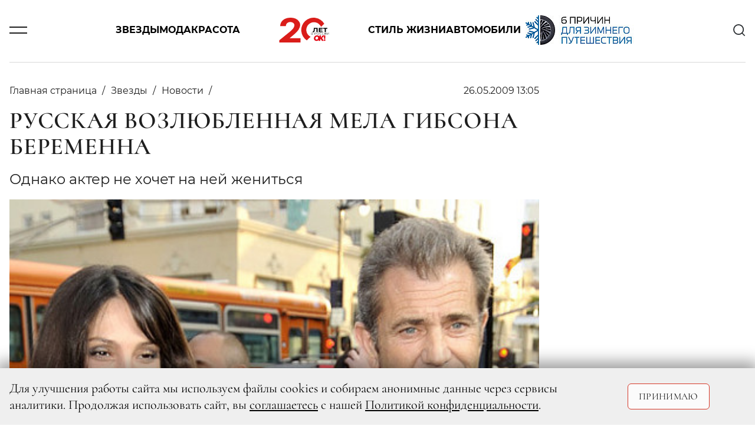

--- FILE ---
content_type: text/html; charset=UTF-8
request_url: https://www.ok-magazine.ru/stars/news_0/6493-russkaya-vozlyublennaya-mela-gibsona-beremenna
body_size: 12181
content:

    <!DOCTYPE html>
    <html lang="ru-RU">
    <head>
        <meta charset="UTF-8"/>
        <meta name="viewport" content="width=device-width,minimum-scale=1.0,maximum-scale=1.0,initial-scale=1.0"/>
        <meta name="csrf-param" content="_csrf-frontend">
<meta name="csrf-token" content="akDhuZAy6t8_5_Nxq-CSfG4Rs8MUKy6O2qbghqPyl0ApDa_Y92S7q2_esQvhhNEbGkDpnGdgQcCyxYnemsCkMw==">
        <!--[if lt IE 9]>
        <script>
        document.createElement('header');
        document.createElement('footer');
        </script>
        <![endif]-->
        

        <meta http-equiv="Content-Type" content="text/html; charset=utf-8"/>
        <meta http-equiv="x-dns-prefetch-control" content="on"/>

        <link rel="apple-touch-icon" sizes="120x120" href="/img/system/apple-touch-icon.png">
        <link rel="icon" type="image/png" sizes="32x32" href="/img/system/favicon-32x32.png">
        <link rel="icon" type="image/png" sizes="16x16" href="/img/system/favicon-16x16.png">
        <link rel="manifest" href="/site.webmanifest">
        <link rel="mask-icon" href="/img/system/safari-pinned-tab.svg" color="#5bbad5">
        <link rel="shortcut icon" href="/img/system/favicon.ico">
        <meta name="msapplication-TileColor" content="#da532c">
        <meta name="msapplication-config" content="/img/system/browserconfig.xml">
        <meta name="theme-color" content="#ffffff">

        <meta property="fb:pages" content="107583709307238"/>
        <title>Русская возлюбленная Мела Гибсона беременна | OK-magazine.ru</title>
        <meta name="description" content="Однако актер не хочет на ней жениться ">
<meta name="keywords" content="Журнал,OK!">
<meta property="og:title" content="Русская возлюбленная Мела Гибсона беременна">
<meta property="og:description" content="Однако актер не хочет на ней жениться ">
<meta property="og:image" content="https://www.ok-magazine.ru/images/cache/2009/5/26/resize_475_575_true_crop_475_575_0_0_q90_335051_f1b507bebb6090aeed2f36e5f.jpeg">
<meta property="article:author" content="https://www.facebook.com/">
<meta name="article:publisher" content="ok-magazine.ru">
<meta name="apple-itunes-app" content="ok-magazine.ru">
<meta name="dcterms.dateCopyrighted" content="Tue, 26 May 2009 13:37:45 +0400">
<meta property="og:site_name" content="Журнал OK!">
<meta property="fb:app_id" content="107583709307238">
<meta property="title" content="Русская возлюбленная Мела Гибсона беременна">
<meta property="og:type" content="article">
<meta property="og:url" content="https://www.ok-magazine.ru/stars/news_0/6493-russkaya-vozlyublennaya-mela-gibsona-beremenna">
<link href="https://www.ok-magazine.ru/stars/news_0/6493-russkaya-vozlyublennaya-mela-gibsona-beremenna" rel="canonical">
<link href="/css/styles.min.css?t=1769696534" rel="stylesheet">        <meta name='wmail-verification' content='7a8f61fdf63df500c777df965316d8fb'/>
        <meta name="p:domain_verify" content="7cce8218c9a65b7febf4b58465c95915"/>
<!--        <meta name="yandex-verification" content="daa11980708e9c5d" />-->
<!--        <meta name="yandex-verification" content="377b44e15f74d400" />-->
        <meta name="yandex-verification" content="1526aa23f919e402" />

        <!-- Yandex.Metrika counter -->
        <script type="text/javascript">
            (function(m,e,t,r,i,k,a){
                m[i]=m[i]||function(){(m[i].a=m[i].a||[]).push(arguments)};
                m[i].l=1*new Date();
                for (var j = 0; j < document.scripts.length; j++) {if (document.scripts[j].src === r) { return; }}
                k=e.createElement(t),a=e.getElementsByTagName(t)[0],k.async=1,k.src=r,a.parentNode.insertBefore(k,a)
            })(window, document,'script','https://mc.yandex.ru/metrika/tag.js', 'ym');

            ym(630419, 'init', {clickmap:true, accurateTrackBounce:true, trackLinks:true});
        </script>
        <noscript><div><img src="https://mc.yandex.ru/watch/630419" style="position:absolute; left:-9999px;" alt="" /></div></noscript>
        <!-- /Yandex.Metrika counter -->



        <link href="https://verstka.org/critical.css" rel="stylesheet">
	<!--<style>
		@media screen and (max-width: 1485px){
			header .header-menu-search-open {
				display:none;
			}
		}
	</style>-->

        <!-- Header Tag Code -->
        <script data-cfasync='false' type='text/javascript'>/*<![CDATA[*/
        (function(a, c, s, u) {
            'Insticator' in a || (a.Insticator = {
                ad: {
                    loadAd: function(b) {
                        Insticator.ad.q.push(b);
                    }, q: [],
                }, helper: {}, embed: {}, version: '4.0', q: [], load: function(t, o) {
                    Insticator.q.push({t: t, o: o});
                },
            });
            var b = c.createElement(s);
            b.src = u;
            b.async = !0;
            var d = c.getElementsByTagName(s)[0];
            d.parentNode.insertBefore(b, d);
        })(window, document, 'script',
            '//d3lcz8vpax4lo2.cloudfront.net/ads-code/b7cd678e-5de6-42ae-8c55-2cc4fc3eef49.js');/*]]>*/</script>
        <!-- End Header Tag Code -->
        <link href="https://www.ok-magazine.ru/node-amp/6493" rel="amphtml" /><!-- Marquiz script start -->
<script>
(function(w, d, s, o){
  var j = d.createElement(s); j.async = true; j.src = '//script.marquiz.ru/v2.js';j.onload = function() {
    if (document.readyState !== 'loading') Marquiz.init(o);
    else document.addEventListener("DOMContentLoaded", function() {
      Marquiz.init(o);
    });
  };
  d.head.insertBefore(j, d.head.firstElementChild);
})(window, document, 'script', {
    host: '//quiz.marquiz.ru',
    region: 'ru',
    id: '67d2c2c4fdca4100197bb8e4',
    autoOpen: false,
    autoOpenFreq: 'once',
    openOnExit: false,
    disableOnMobile: false
  }
);
</script>
<!-- Marquiz script end -->
    </head>
    <body class="node-type-article">
        <div class="layout">

        <script>window.yaContextCb = window.yaContextCb || []</script>
<script src="https://yandex.ru/ads/system/context.js" async></script>
<!-- Rating@Mail.ru counter -->
<script type="text/javascript">
var _tmr = window._tmr || (window._tmr = []);
_tmr.push({id: '3087289', type: 'pageView', start: (new Date()).getTime()});
(function(d, w, id) {
    if (d.getElementById(id)) return;
    var ts = d.createElement('script');
    ts.type = 'text/javascript';
    ts.async = true;
    ts.id = id;
    ts.src = 'https://top-fwz1.mail.ru/js/code.js';
    var f = function() {
        var s = d.getElementsByTagName('script')[0];
        s.parentNode.insertBefore(ts, s);
    };
    if (w.opera == '[object Opera]') {
        d.addEventListener('DOMContentLoaded', f, false);
    } else {
        f();
    }
})(document, window, 'topmailru-code');
</script>
<noscript>
    <div>
        <img src="https://top-fwz1.mail.ru/counter?id=3087289;js=na"
             style="border:0;position:absolute;left:-9999px;" alt="Top.Mail.Ru"/>
    </div>
</noscript>
<!-- //Rating@Mail.ru counter -->


<!--AdFox START-->
<!--yandex_adv-okmagazine-->
<!--Площадка: Ok-magazine / Mercury / 1x1-->
<!--Категория: <не задана>-->
<!--Баннер: <не задана>-->
<!--Тип баннера: 1x1-->
<div id="adfox_166747314947348138"></div>
<script>
    window.yaContextCb.push(()=>{
        Ya.adfoxCode.create({
            ownerId: 323627,
            containerId: 'adfox_166747314947348138',
            params: {
                p1: 'cwcml',
                p2: 'frfe',
                pfc: 'eqxpk',
                pfb: 'mumdf',
                puid6: ''
            }
        })
    })
</script>

        
            <!--AdFox START-->
<!--yandex_adv-okmagazine-->
<!--Площадка: Ok-magazine / * / *-->
<!--Тип баннера: Background-->
<!--Расположение: <верх страницы>-->
<div id="adfox_15681208066719943"></div>
<script>
    window.yaContextCb.push(()=>{
        Ya.adfoxCode.create({
            ownerId: 323627,
            containerId: 'adfox_15681208066719943',
            params: {
                pp: 'g',
                ps: 'dobx',
                p2: 'gntw'
            },
            onRender: function () {
                document.querySelector('body').classList.add('branding');
            },
        });
});
</script>
            <!--AdFox START-->
<!--yandex_adv-okmagazine-->
<!--Площадка: Ok-magazine / * / *-->
<!--Тип баннера: Fullscreen-->
<!--Расположение: <верх страницы>-->
<div id="adfox_156812086462031292"></div>
<script>
    window.yaContextCb.push(()=>{
        Ya.adfoxCode.create({
            ownerId: 323627,
            containerId: 'adfox_156812086462031292',
            params: {
                pp: 'g',
                ps: 'dobx',
                p2: 'gntx'
            }
        });
    });
</script>
            <div class="top-bn">
    <div>
                    <!--AdFox START-->
            <!--yandex_adv-okmagazine-->
            <!--Площадка: Ok-magazine / * / *-->
            <!--Тип баннера: Перетяжка 100%-->
            <!--Расположение: <верх страницы>-->
            <div id="adfox_156811914817375931"></div>
            <script>
                window.yaContextCb.push(()=>{
                    Ya.adfoxCode.create({
                        ownerId: 323627,
                        containerId: 'adfox_156811914817375931',
                        params: {
                            pp: 'g',
                            ps: 'dobx',
                            p2: 'y',
                        },
                    });
            });
            </script>
        
    </div>
</div>

            
                <!--AdFox START-->
    <!--yandex_adv-okmagazine-->
    <!--Площадка: Ok-magazine / * / *-->
    <!--Тип баннера: Bilboard-->
    <!--Расположение: верх страницы-->
    <div id="adfox_173676197296696822"></div>
    <script>
        window.yaContextCb.push(()=>{
            Ya.adfoxCode.create({
                ownerId: 323627,
                containerId: 'adfox_173676197296696822',
                params: {
                    pp: 'g',
                    ps: 'dobx',
                    p2: 'jizp',
                    puid6: ''
                }
            })
        })
    </script>
<header class="main-header">
    <div class="container">
        <div class="row justify-content-between align-items-center position-relative">
            <div class="col-2 col-lg-1">
                <div class="burger js-toggle" data-target="header"></div>
            </div>
            <div class="col-8 col-lg-10 justify-content-center">
                <div class="menu-content">
                    <div class="block-links">
    <a class="pointlink" href="/stars">Звезды</a>
    <a class="pointlink" href="/fashion">Мода</a>
    <a class="pointlink" href="/beauty">Красота</a>
            <div class="logo">
                            <a href="/">
                    <svg class="ui-icon icon--logo">
    <use xlink:href="/img/sprite/sprite.svg?v6#svg--logo"></use>
</svg>
                </a>
                    </div>
        <a class="pointlink" href="/style">Стиль жизни</a>
    <a class="pointlink" href="/auto">Автомобили</a>
    <div class="special-link">
    <a class="pointlink"
        href="https://www.ok-magazine.ru/special/exeed-exlantix-et-3/"
        >
                        <img src="https://www.ok-magazine.ru/images/cache/2025/12/17/fit_200_50_false_q90_3468281_ece08192e13302edcb564b48a.jpeg" alt="EXEED EXLANTIX" title="EXEED EXLANTIX" class="special-button">
            </a>
</div>
</div>
                </div>
            </div>
            <div class="col-2 col-lg-1 text-right">
                <div class="header-menu-search" id="header-search">
    <div class="search-content">
        <div class="search-headline">
            <h2 class="title">Поиск</h2>
            <div class="x-form-menu close-btn js-close-btn" data-target="#header-search">
                <svg class="ui-icon icon--icon-close">
    <use xlink:href="/img/sprite/sprite.svg?v6#svg--icon-close"></use>
</svg>
            </div>
        </div>
        <form action="/search/" accept-charset="UTF-8" method="get">
            <input type="text" maxlength="128" name="searchString" placeholder="Введите слово для поиска" value="" title="" class="">
            <button type="submit" name="" value="" class="">
                <svg class="ui-icon icon--icon-search">
    <use xlink:href="/img/sprite/sprite.svg?v6#svg--icon-search"></use>
</svg>
            </button>
            <div class="fake-submit"></div>
        </form>
    </div>
</div>
<div class="header-search js-toggle c-pointer" data-target="#header-search">
    <svg class="ui-icon icon--icon-search">
    <use xlink:href="/img/sprite/sprite.svg?v6#svg--icon-search"></use>
</svg>
</div>
            </div>
        </div>
        <div class="row">
            <div class="modal-menu">
    <div class="container h-100">
        <div class="row h-100">
            <div class="modal-menu-body custom-scroll js-custom-scroll">
<!--                <div class="modal-head">-->
<!--                    <div class="socNetworks-for-modal">-->
<!--                       --><!--  <a class="facebook" href="http://www.facebook.com/okrussia" target="_blank" title="facebook">facebook</a>--><!--                       --><!--  <a class="twitter" href="https://twitter.com/okmagazineru" target="_blank" title="twitter">twitter</a>--><!--                        <a class="vkontakte" href="http://vk.com/club21560979" target="_blank">vkontakte</a>-->
<!--        --><!--                <a class="instagram" href="http://instagram.com/okmagazine_ru" target="_blank" title="twitter">instagram</a>--><!--                        <a class="ok" href="https://ok.ru/okrussia" target="_blank" title="ok.ru">ok.ru</a>-->
<!--                    </div>-->
<!--                </div>-->
<!--                <a class="modal-menu-top-news" href="#">-->
<!--                    <span></span>-->
<!--                </a>-->
                <div class="modal-content">
                    <div class="href-content">
                        <ul>
                            <li class="section"><a href="/stars">Звезды</a></li>
                            <li><a href="/stars/news_0">Новости</a></li>
                            <li><a href="/stars/interview">Интервью</a></li>
                            <li><a href="/stars/chronicle">Хроника</a></li>
                            <li><a href="/stars/report">Репортаж</a></li>
                            <li><a href="/stars/ratings">Рейтинги</a></li>
                            <li><a href="/stars/stars-index">Индекс звезд</a></li>
                        </ul>
                        <ul>
                            <li class="section"><a href="/fashion">Мода</a></li>
                            <li><a href="/fashion/news_1">Новости</a></li>
                            <li><a href="/fashion/trends_0">Тенденции</a></li>
                            <li><a href="/fashion/obraz">Звездный стиль</a></li>
                                                    </ul>
                        <ul>
                            <li class="section"><a href="/beauty">Красота</a></li>
                            <li><a href="/beauty/news_3">Новости</a></li>
                            <li><a href="/beauty/trends_1">Тенденции</a></li>
                            <li><a href="/beauty/stars_1">Звездный образ</a></li>
                            <li><a href="/beauty/test-drive_1">Редакция тестирует</a></li>
                            <li><a href="/beauty/aesthetics">Эстетика</a></li>
                        </ul>
                        <ul>
                            <li class="section"><a href="/auto">Автомобили</a></li>
                            <li><a href="/auto/news">Новости</a></li>
                            <li><a href="/auto/test">Тест-драйв</a></li>
                            <li><a href="/auto/travel">Путешествия</a></li>
                        </ul>
                    </div>
                                        <div class="href-content">
                        <ul>
                            <li class="section"><a href="/style">Стиль жизни</a></li>
                            <li><a href="/style/afisha">Афиша</a></li>
                            <li><a href="/style/menu">Меню</a></li>
                            <li><a href="/style/travel">Путешествия</a></li>
                            <li><a href="/style/psychology">Психология</a></li>
                            <li><a href="/style/test-drive_2">Тест-драйв</a></li>
                            <li><a href="/style/trendy">Тренды</a></li>
                        </ul>
                        <ul>
                            <li class="section"><a href="/ok-choice">Выбор ОК!</a></li>
                            <li><a href="/ok-choice/kino">Кино</a></li>
                            <li><a href="/ok-choice/teatr">Театр</a></li>
                            <li><a href="/ok-choice/music">Музыка</a></li>
                            <li><a href="/ok-choice/books">Книги</a></li>
                            <li><a href="/ok-choice/restaurants">Рестораны</a></li>
                        </ul>
                        <ul class="special-projects-list">
                            <li class="section"><a href="/goroscope">Гороскоп</a></li>
                            <li class="section"><a href="/competitions">Конкурсы</a></li>
                            <li class="section"><a href="/sp">Спецпроекты</a></li>
                            <li class="section"><a href="/ok-awards-2018/">OK! Awards 2018</a></li>
                            <li class="section"><a href="/ok-awards-2019/">OK! Awards 2019</a></li>
                            <li class="section"><a href="/ok-awards-2020/">OK! Awards 2020</a></li>
                            <li class="section"><a href="/ok-awards-2021/">OK! Awards 2021</a></li>
                            <li class="section"><a href="/ok-awards-2022/">OK! Awards 2022</a></li>
                            <li class="section"><a href="/ok-awards-2023/">OK! Awards 2023</a></li>
                            <li class="section"><a href="/ok-awards-2024/">OK! Awards 2024</a></li>
                        </ul>
                        <ul class="columnists-list">
                            <li class="section"><a href="/kolumnisti">Колумнисты</a></li>
                            <li><a href="/kolumnisti/farkash">Алина Фаркаш</a></li>
                            <li><a href="/kolumnisti/wlamberti">Уиллиам Ламберти</a></li>
                            <li><a href="/kolumnisti/charisheva">Юлия Чарышева-Лоло</a></li>
                            <li><a href="/kolumnisti/olgakaraput">Ольга Карпуть</a></li>
                            <li><a href="/kolumnisti/shymakova">Мария Шумакова</a></li>
                            <li><a href="/kolumnisti/sadovskaya">Арина Садовская</a></li>
                            <li><a href="/kolumnisti/sedokova">Анна Седокова</a></li>
                            <li><a href="/kolumnisti/shurshakov">Дмитрий Шуршаков</a></li>
                        </ul>

                    </div>

                    <div class="href-content justify-content-between">
                        <ul class="about-journal">
                            <li><a href="/files4editor/MK_OK!magazine_2026_RUS.pdf" target="_blank">Скачать медиакит</a></li>
                            <li><a href="/marketing">Реклама на сайте</a></li>
                            <li><a href="/advert">Реклама в журнале</a></li>
                            <li><a href="/contacts" target="_blank">Редакция</a></li>

                        </ul>

                        <div class="magazine-to-apps">
                                                                                                                                                                    <div class="side">
                                        <img class="pic-journal-in-apps"
                                             src="https://www.ok-magazine.ru/images/cache/2026/1/29/fit_200_300_false_crop_1201_1802_49_0_q90_3510791_e9d3a87594b0ae285dab4867a.jpeg"
                                             width="105" height="158" alt="№ 05-06 (996-997) В ПРОДАЖЕ С 29 ЯНВАРЯ 2026 ГОДА" title="№ 05-06 (996-997) В ПРОДАЖЕ С 29 ЯНВАРЯ 2026 ГОДА">
                                    </div>
                                                                                        <div class="side">
                                <div class="d-lg-flex">
                                    <h4>Журнал OK! на&nbsp;планшете и смартфоне:</h4>
                                </div>
                                <div class="d-lg-flex">
                                <a href="https://apps.apple.com/ru/app/kiozk-%D0%B6%D1%83%D1%80%D0%BD%D0%B0%D0%BB%D1%8B-%D0%B8-%D0%B0%D1%83%D0%B4%D0%B8%D0%BE%D1%81%D1%82%D0%B0%D1%82%D1%8C%D0%B8/id1125901207"
                                   target="_blank">
                                    <img class="apps-google-apple" src="/img/googlePlay-modal.png" width="128"
                                         height="40" alt="" title="">
                                </a>
                                <a href="https://play.google.com/store/apps/details?id=ru.kiozk.android" target="_blank">
                                    <img class="apps-google-apple" src="/img/appStore-modal.png" width="128"
                                         height="40" alt="" title="">
                                </a>
                                </div>
                            </div>
                        </div>
                    </div>
                </div>
                <div class="menu-footer-content">
                    <div class="copy">
                        © 2026 ООО «ХИТ ТВ» Все права защищены. 16+<br>
                        <a href="/privacy_policy">Политика конфиденциальности</a>
                        <p><a href="/agreements">Согласие пользователя сайта на обработку персональных данных</a></p>
                    </div>
                </div>
            </div>
        </div>
    </div>
</div>
        </div>
    </div>
</header>
            <div class="container">
                <div class="row">
                    <div class="col page-content">
                            <div class="js-scroll-container" data-next-article-url="https://www.ok-magazine.ru/stars/news_0/6492-moniku-belluchchi-ograbili-na-80-tysyach-evro">
        

<script>
var isMobile = /android|webos|iphone|ipad|ipod|blackberry|iemobile|opera mini/i.test(navigator.userAgent.toLowerCase());
</script>
<div id="ENGAGEYA_WIDGET_126554"></div>
<div class="content detail-page" itemscope itemtype="http://schema.org/Article">
    <script type="text/javascript" async src="https://relap.io/v7/relap.js" data-relap-token="1y9WDD66BfgFJSAl"></script>
    <meta itemprop="dateModified" content="2019-12-10"/>
    <meta itemscope itemprop="mainEntityOfPage" itemType="https://schema.org/WebPage"
          itemid=" https://www.ok-magazine.ru/stars/news_0/6493-russkaya-vozlyublennaya-mela-gibsona-beremenna"/>


    <div class="article-block-material_container">
        <div class="article-block-material" id="container_top_6493">
            <div id="adfox_155490536668031972_6493_conainer" class="top-bn">
                <div>
                    <div id="adfox_155490536668031972_6493_top"></div>
                </div>
            </div>
            <script>
            if (window['InfinityScroll']) {

                $(function() {
                    $('#container_top_6493').
                        before($('<div id="ENGAGEYA_WIDGET_126554_6493"></div>'));

                });
            }
            </script>
            <div class="d-flex content-wrapper">
                <div class="block-left content">

                    <div id="node_content_6493" class="ok-material ">


                        
                        <div class="headline-panel">
                            <div class="section-name" itemprop="articleSection">
                                <ul itemscope itemtype="https://schema.org/BreadcrumbList">
                                    <li itemprop="itemListElement" itemscope itemtype="https://schema.org/ListItem">
                                        <a itemprop="item" href="/">
                                         <span itemprop="name">Главная страница</span>
                                        </a>
                                    </li>
                                                                            <li itemprop="itemListElement" itemscope itemtype="https://schema.org/ListItem">
                                            <a itemprop="item" href="/stars">
                                                <span itemprop="name">Звезды</span>
                                            </a>
                                            <meta itemprop="position" content="1"/>
                                        </li>
                                                                                                                <li itemprop="itemListElement" itemscope itemtype="https://schema.org/ListItem">
                                            <a itemprop="item" href="/stars/news_0">
                                                <span itemprop="name">Новости</span>
                                            </a>
                                            <meta itemprop="position" content="2"/>
                                        </li>
                                                                    </ul>
                            </div>
                            <div class="ok-material-data">
                                                                

                                <div class="date" itemprop="datePublished"
                                     content="2009-05-26">
                                    26.05.2009 13:05                                </div>

                                <div class="ok-material-socNetworks">

    <a class="vk_share vkontakte" href="#" onclick="window.open('http://vk.com/share.php?url=https%3A%2F%2Fwww.ok-magazine.ru%2Fstars%2Fnews_0%2F6493-russkaya-vozlyublennaya-mela-gibsona-beremenna%3Futm_medium%3Dsocial%26utm_source%3D&title=%D0%A0%D1%83%D1%81%D1%81%D0%BA%D0%B0%D1%8F+%D0%B2%D0%BE%D0%B7%D0%BB%D1%8E%D0%B1%D0%BB%D0%B5%D0%BD%D0%BD%D0%B0%D1%8F+%D0%9C%D0%B5%D0%BB%D0%B0+%D0%93%D0%B8%D0%B1%D1%81%D0%BE%D0%BD%D0%B0+%D0%B1%D0%B5%D1%80%D0%B5%D0%BC%D0%B5%D0%BD%D0%BD%D0%B0', '_blank', 'scrollbars=0, resizable=1, menubar=0, left=100, top=100, width=550, height=440, toolbar=0, status=0');return false" >
        <span class="vk_share b-share-icon"></span>
    </a>

    <a class="ok_share ok" href="#" onclick="window.open('https://connect.ok.ru/offer?url=https%3A%2F%2Fwww.ok-magazine.ru%2Fstars%2Fnews_0%2F6493-russkaya-vozlyublennaya-mela-gibsona-beremenna%3Futm_medium%3Dsocial%26utm_source%3D', '_blank', 'scrollbars=0, resizable=1, menubar=0, left=100, top=100, width=550, height=440, toolbar=0, status=0');return false">
        <span class="ok_share b-share-icon"></span>
    </a>
</div>
<div class="ok-material-socNetworks-for-mobile">

    <a class="vk_share vkontakte" href="http://vk.com/share.php?title=%D0%A0%D1%83%D1%81%D1%81%D0%BA%D0%B0%D1%8F+%D0%B2%D0%BE%D0%B7%D0%BB%D1%8E%D0%B1%D0%BB%D0%B5%D0%BD%D0%BD%D0%B0%D1%8F+%D0%9C%D0%B5%D0%BB%D0%B0+%D0%93%D0%B8%D0%B1%D1%81%D0%BE%D0%BD%D0%B0+%D0%B1%D0%B5%D1%80%D0%B5%D0%BC%D0%B5%D0%BD%D0%BD%D0%B0&url=https%3A%2F%2Fwww.ok-magazine.ru%2Fstars%2Fnews_0%2F6493-russkaya-vozlyublennaya-mela-gibsona-beremenna%3Futm_medium%3Dsocial%26utm_source%3D"></a>

    <a class="ok_share ok" href="https://connect.ok.ru/offer?url=https%3A%2F%2Fwww.ok-magazine.ru%2Fstars%2Fnews_0%2F6493-russkaya-vozlyublennaya-mela-gibsona-beremenna%3Futm_medium%3Dsocial%26utm_source%3D"></a>
</div>
                            </div>
                        </div>

                        <h1 class="" itemprop="headline">Русская возлюбленная Мела Гибсона беременна</h1>

                        <div class="subtitle" itemprop="description">
                            <p>Однако актер не хочет на ней жениться </p>
                        </div>


                                                    <div class="ok-material-img-box first-pic">
                            <span class="item-pic" itemprop="image" itemscope itemtype="http://schema.org/ImageObject">
                                <a itemprop="url" itemprop="image"
                                   href="https://www.ok-magazine.ru/images/cache/2009/5/26/fit_451_547_false_crop_475_575_0_0_q90_335051_f1b507bebb6090aeed2f36e5f.jpeg">
                                    <img src="https://www.ok-magazine.ru/images/cache/2009/5/26/fit_451_547_false_crop_475_575_0_0_q90_335051_f1b507bebb6090aeed2f36e5f.jpeg" width="795" height="547" alt="Русская возлюбленная Мела Гибсона беременна">
                                    <meta itemprop="width" content="795">
                                    <meta itemprop="height" content="547">
                                </a>
                            </span>
                                                                    <span class="item-source-right"> DR/Getty</span>
                                                                
                            </div>
                        
                                                <div class="content-layer">
                            <div itemprop="articleBody">
                                 <p>Вчера на записи программы The Tonight Show Мел Гибсон подтвердил, что его подруга, Оксана Григорьева, ждет от него ребенка. <br /> <br /> Когда ведущий попросил прокомментировать слухи о беременности Григорьевой, актер ответил ему: «Это правда». Ранее в светской прессе сообщалось, что ребенок Гибсона и Григорьевой должен появиться на свет осенью 2009 года. На вопрос, собирается ли Гибсон жениться на своей пассии, тот отшутился: «Кто же будет делать такое дважды?». <br /> <br /> 39-летня Оксана Григорьева раньше встречалась с Тимоти Далтоном, и даже родила от него сына, однако в итоге они разошлись. <br /> <br /> Гибсон впервые представил публике свою новую возлюбленную в конце апреля, когда они вместе появились на премьере фильма «Люди Икс. Начало. Росомаха». <span class="ok-logo-inline"></span></p> <p>26 мая 2009 <br /> </p>                             </div>
                        </div>

                        

                                                


                        <div class="socNetworks-footer-article">
    <a class="vk_share vkontakte" href="#" onclick="window.open('http://vk.com/share.php?url=https%3A%2F%2Fwww.ok-magazine.ru%2Fstars%2Fnews_0%2F6493-russkaya-vozlyublennaya-mela-gibsona-beremenna%3Futm_medium%3Dsocial%26utm_source%3D&title=%D0%A0%D1%83%D1%81%D1%81%D0%BA%D0%B0%D1%8F+%D0%B2%D0%BE%D0%B7%D0%BB%D1%8E%D0%B1%D0%BB%D0%B5%D0%BD%D0%BD%D0%B0%D1%8F+%D0%9C%D0%B5%D0%BB%D0%B0+%D0%93%D0%B8%D0%B1%D1%81%D0%BE%D0%BD%D0%B0+%D0%B1%D0%B5%D1%80%D0%B5%D0%BC%D0%B5%D0%BD%D0%BD%D0%B0', '_blank', 'scrollbars=0, resizable=1, menubar=0, left=100, top=100, width=550, height=440, toolbar=0, status=0');return false" ></a>
    <a class="ok_share ok" href="#" onclick="window.open('https://connect.ok.ru/offer?url=https%3A%2F%2Fwww.ok-magazine.ru%2Fstars%2Fnews_0%2F6493-russkaya-vozlyublennaya-mela-gibsona-beremenna%3Futm_medium%3Dsocial%26utm_source%3D', '_blank', 'scrollbars=0, resizable=1, menubar=0, left=100, top=100, width=550, height=440, toolbar=0, status=0');return false"></a>
</div>
                    </div>
                </div>
                <aside class="sidebar block-right">
                    <div class="fixed_banners" data-parent="#node_content_6493"
                         id="node_content_banners_6493"
                         data-bottom="180">

                        <div class="bn top-300-600 top-300-600--desktop">
                            <div style="width: 300px;margin: 0 auto;">
                                <div id="banner_top_right_6493" class="banner-padding"></div>
                                <script>

                                if ((isMobile && 'desktop' == 'mobile') || (!isMobile && 'desktop' != 'mobile')) {
                                    var callback = function() {
                                        var obj = $('#' + this).parents('.banners_container_right');
                                        if (obj.lenght) {

                                            var banners = obj.data().banners || [{}, {}, {}, {}, {}];
                                            var loaded = obj.data().loaded || [false, false, false];
                                            banners[0] = {
                                                pp: 'g',
                                                ps: 'dobx',
                                                p2: 'gntt',
                                                puid1: '',
                                                puid2: '',
                                            };
                                            loaded[0] = true;
                                            obj.data().loaded = loaded;
                                            obj.data().banners = banners;
                                        }
                                    };

                                    window.yaContextCb.push(()=>{
                                        Ya.adfoxCode.create({
                                            ownerId: 323627,
                                            containerId: 'banner_top_right_6493',
                                            params: {
                                                pp: 'g',
                                                ps: 'dobx',
                                                p2: 'gntt',
                                                puid1: '',
                                                puid2: '',
                                            },
                                            onLoad: callback.bind('banner_top_right_6493'),
                                            onStub: callback.bind('banner_top_right_6493'),
                                        });
                                    });
                                }
                                </script>
                            </div>
                        </div>

                        <br/>
                        <div class="bn top-300-600 top-300-600--desktop">
                            <div style="width: 300px;margin: 0 auto;">
                                <div id="banner_top_right_2_6493" class="banner-padding"></div>
                                <script>

                                if ((isMobile && 'desktop' == 'mobile') || (!isMobile && 'desktop' != 'mobile')) {
                                    var callback = function() {
                                        var obj = $('#' + this).parents('.banners_container_right');
                                        if (obj.lenght) {

                                            var banners = obj.data().banners || [{}, {}, {}, {}, {}];
                                            var loaded = obj.data().loaded || [false, false, false];
                                            banners[3] = {
                                                pp: 'vhs',
                                                ps: 'dobx',
                                                p2: 'gntt',
                                                puid1: '',
                                                puid2: '',
                                            };
                                            loaded[3] = true;
                                            obj.data().loaded = loaded;
                                            obj.data().banners = banners;
                                        }
                                    };

                                    window.yaContextCb.push(()=>{
                                        Ya.adfoxCode.create({
                                            ownerId: 323627,
                                            containerId: 'banner_top_right_2_6493',
                                            params: {
                                                pp: 'vhs',
                                                ps: 'dobx',
                                                p2: 'gntt',
                                                puid1: '',
                                                puid2: '',
                                            },
                                            onLoad: callback.bind('banner_top_right_2_6493'),
                                            onStub: callback.bind('banner_top_right_2_6493'),
                                        });
                                    });
                                }
                                </script>
                            </div>
                        </div>
                    </div>
                </aside>
            </div>
            <div class="bn top-300-600 top-300-600--mobile">
                <div style="width: 300px;margin: 0 auto;">
                    <div id="banner_top_right_2_6493-mobile" class="banner-padding"></div>
                    <script>

                    if ((isMobile && 'mobile' == 'mobile') || (!isMobile && 'mobile' != 'mobile')) {
                        var callback = function() {
                            var obj = $('#' + this).parents('.banners_container_right');
                            if (obj.lenght) {

                                var banners = obj.data().banners || [{}, {}, {}, {}, {}];
                                var loaded = obj.data().loaded || [false, false, false];
                                banners[3] = {
                                    pp: 'vhs',
                                    ps: 'dobx',
                                    p2: 'gntu',
                                    puid1: '',
                                    puid2: '',
                                };
                                loaded[3] = true;
                                obj.data().loaded = loaded;
                                obj.data().banners = banners;
                            }
                        };

                        window.yaContextCb.push(()=>{
                            Ya.adfoxCode.create({
                                ownerId: 323627,
                                containerId: 'banner_top_right_2_6493-mobile',
                                params: {
                                    pp: 'vhs',
                                    ps: 'dobx',
                                    p2: 'gntu',
                                    puid1: '',
                                    puid2: '',
                                },
                                onLoad: callback.bind('banner_top_right_2_6493-mobile'),
                                onStub: callback.bind('banner_top_right_2_6493-mobile'),
                            });
                        });
                    }
                    </script>
                </div>
            </div>



<div class="pulse-widget" data-sid="partners_widget_okmagazine"></div><script async src="https://static.pulse.mail.ru/pulse-widget.js"></script>

            <div class="partner-news" id="partner_6493"></div>

                                        
        </div>
    </div>
</div>
    </div>
    <div class="container">
        <div class="default-width">
            
<div class="js-preloader-animation" style="display: none;">
    <div class="spinner">
        <div class="bounce1"></div>
        <div class="bounce2"></div>
        <div class="bounce3"></div>
    </div>
</div>
            <button type="button" class="large btn btn-colored solid js-scroll-button short_btn">
                Показать ещё
            </button>
        </div>
    </div>
                    </div>
                </div>
            </div>
            <footer class="main-footer">
    <div class="container">
        <div class="row">
            <div class="col-12 col-lg-4 d-flex d-lg-block">
                <div class="logo">
                    <svg class="ui-icon icon--logo">
    <use xlink:href="/img/sprite/sprite.svg?v6#svg--logo"></use>
</svg>
                </div>
                <div class="href">
                    <ul>
                        <li><a href="/files4editor/MK_OK!magazine_2026_RUS.pdf" target="_blank">СКАЧАТЬ
                                МЕДИАКИТ</a></li>
                        <li><a href="/marketing">реклама на сайте</a></li>
                        <li><a href="/advert">РЕКЛАМА В ЖУРНАЛЕ</a></li>
                        <li><a href="/contacts" target="_blank">Редакция</a></li>
                    </ul>
                    <div class="copyright d-none d-lg-block">
                        <p>© 2026 ООО «ХИТ ТВ» Все права защищены. 16+</p>
                        <p><a href="/privacy_policy">Политика конфиденциальности</a></p>
                        <p><a href="/agreements">Согласие пользователя сайта на обработку персональных данных</a></p>
                    </div>
                </div>
            </div>
            <div class="col-12 col-lg-8 position-relative">
                <div class="footer-new-magazine">
                                    
        <div class="magazine">
            <a href="/zhurnal" class="box-block">
                <img src="https://www.ok-magazine.ru/images/cache/2026/1/29/fit_200_300_false_crop_1201_1802_49_0_q90_3510791_e9d3a87594b0ae285dab4867a.jpeg" width="200" height="300" alt="№ 05-06 (996-997) В ПРОДАЖЕ С 29 ЯНВАРЯ 2026 ГОДА" title="№ 05-06 (996-997) В ПРОДАЖЕ С 29 ЯНВАРЯ 2026 ГОДА">
            </a>
        </div>
        <div class="magazine-new">
            <h4 class="title">Новый номер<br>уже&nbsp;в&nbsp;продаже</h4>
            <div class="n-in-sell">№ 05-06 (996-997) В ПРОДАЖЕ С 29 ЯНВАРЯ 2026 ГОДА</div>
            <a href="/zhurnal" class="archive">архив номеров</a>
            <div class="app-panel">
                <div class="text">Журнал OK! на&nbsp;планшете и смартфоне</div>
                <div class="iphone-and-ipad">
                    <a href="https://play.google.com/store/apps/details?id=ru.kiozk.android" target="_blank">
                        <img class="apps-google-apple" src="/img/googlePlay-modal.png" width="128"
                             height="40" alt="" title="">
                    </a>
                    <a href="https://itunes.apple.com/ru/app/id1125901207" target="_blank">
                        <img class="apps-google-apple" src="/img/appStore-modal.png" width="128"
                             height="40" alt="" title="">
                    </a>
                </div>
            </div>
            <div class="social-panel">
            <a href="https://vk.com/public21560979" class="social-icon color-vk  icon-vk color-hover" rel="nofollow noopener noreferrer">
                            <svg class="ui-icon icon--icon-vk">
    <use xlink:href="/img/sprite/sprite.svg?v6#svg--icon-vk"></use>
</svg>
                    </a>
            <a href="https://t.me/okmagazine" class="social-icon color-tg  icon-tg color-hover" rel="nofollow noopener noreferrer">
                            <svg class="ui-icon icon--icon-tg">
    <use xlink:href="/img/sprite/sprite.svg?v6#svg--icon-tg"></use>
</svg>
                    </a>
            <a href="https://ok.ru/okrussia" class="social-icon color-ok  icon-ok color-hover" rel="nofollow noopener noreferrer">
                            <svg class="ui-icon icon--icon-ok">
    <use xlink:href="/img/sprite/sprite.svg?v6#svg--icon-ok"></use>
</svg>
                    </a>
            <a href="https://zen.yandex.ru/ok" class="social-icon color-dzen icon-dzen color-hover" rel="nofollow noopener noreferrer">
                            <svg class="ui-icon icon--icon-dzen">
    <use xlink:href="/img/sprite/sprite.svg?v6#svg--icon-dzen"></use>
</svg>
                    </a>
    </div>
        </div>
                    </div>

            </div>

            <div class="copyright d-block d-lg-none">
                <p>© 2026 ООО «ХИТ ТВ» Все права защищены. 16+</p>
                <p><a href="/privacy_policy">Политика конфиденциальности</a></p>
                <p><a href="/agreements">Согласие пользователя сайта на обработку персональных данных</a></p>
            </div>
        </div>
    </div>
</footer>
<!-- End Footer -->


        


        
<!-- tns-counter.ru -->
<script type="text/javascript">
(function(win, doc, cb) {
    (win[cb] = win[cb] || []).push(function() {
        try {
            tnsCounterForbes_ru = new TNS.TnsCounter({
                'account': 'forbes_ru',
                'tmsec': 'okmagazine_total',
            });
        } catch (e) {
        }
    });

    var tnsscript = doc.createElement('script');
    tnsscript.type = 'text/javascript';
    tnsscript.async = true;
    tnsscript.src = ('https:' == doc.location.protocol ? 'https:' : 'http:') +
        '//www.tns-counter.ru/tcounter.js';
    var s = doc.getElementsByTagName('script')[0];
    s.parentNode.insertBefore(tnsscript, s);
})(window, this.document, 'tnscounter_callback');
</script>
<noscript>
    <img src="//www.tns-counter.ru/V13a****forbes_ru/ru/UTF-8/tmsec=okmagazine_total/" width="0" height="0" alt=""/>
</noscript>
<!--/ tns-counter.ru -->

<!-- Rambler Top100 code -->
<script type="text/javascript">
var _top100q = _top100q || [];

_top100q.push(['setAccount', '3066099']);
_top100q.push(['trackPageviewByLogo', document.getElementById('top100counter')]);

(function() {
    var top100 = document.createElement('script');
    top100.type = 'text/javascript';

    top100.async = true;
    top100.src = ('https:' == document.location.protocol ? 'https:' : 'http:') + '//st.top100.ru/top100/top100.js';
    var s = document.getElementsByTagName('script')[0];
    s.parentNode.insertBefore(top100, s);
})();
</script>
<!--/ Rambler Top100 code -->





        <script src="/js/vendor.min.js?t=1769696534"></script>
<script src="/js/app.min.js?t=1769696534"></script>
<script>jQuery(function ($) {
ArticleDetail.init()
GlobalInit.init([])
});</script>    </div>
    </body>
    </html>



--- FILE ---
content_type: image/svg+xml
request_url: https://www.ok-magazine.ru/img/sprite/sprite.svg?v6
body_size: 10587
content:
<?xml version="1.0" encoding="utf-8"?><svg xmlns="http://www.w3.org/2000/svg" xmlns:xlink="http://www.w3.org/1999/xlink"><symbol viewBox="0 0 32.16 15.84" id="svg--_old_logo" xmlns="http://www.w3.org/2000/svg"><image width="134" height="66" transform="scale(.24)" xmlns:xlink="http://www.w3.org/1999/xlink" xlink:href="[data-uri]"/></symbol><symbol fill="none" viewBox="0 0 71 71" id="svg--arrow" xmlns="http://www.w3.org/2000/svg"><path fill="#D6392A" d="M35.355 0l4.243 4.242L4.242 39.598 0 35.355z"/><path fill="#D6392A" d="M39.597 66.468l-4.242 4.243L0 35.356l4.242-4.243z"/></symbol><symbol fill="none" viewBox="0 0 30 30" id="svg--icon-burger" xmlns="http://www.w3.org/2000/svg"><path stroke="currentColor" stroke-width="2" d="M2.308 10.539h25.384m-25.384 9.23h25.384"/></symbol><symbol fill="none" viewBox="0 0 30 30" id="svg--icon-close" xmlns="http://www.w3.org/2000/svg"><g clip-path="url(#da)" fill="currentColor"><path d="M27.474-.005L-.004 27.473 2.522 30 30 2.521 27.474-.005z"/><path d="M2.526-.004L0 2.52 27.478 30l2.526-2.526L2.526-.004z"/></g><defs><clipPath id="da"><path fill="currentColor" d="M0 0h30v30H0z"/></clipPath></defs></symbol><symbol fill="none" viewBox="0 0 28 28" id="svg--icon-dzen" xmlns="http://www.w3.org/2000/svg"><path d="M16.7 16.7c-2.2 2.3-2.36 5.1-2.55 11.3 5.78 0 9.77 0 11.83-2 2.06-2 2-6.24 2-11.83-6.2.2-9 .35-11.3 2.55l.02-.02zM0 14.15C0 19.74 0 23.92 2 26s6.05 2 11.83 2c-.2-6.2-.35-9-2.55-11.3C9.08 14.4 6.2 14.34 0 14.15zM13.85 0C8.08 0 4.08 0 2 2S0 8.26 0 13.85c6.2-.2 9-.35 11.3-2.55 2.3-2.2 2.36-5.1 2.55-11.3zm2.85 11.3C14.5 9 14.34 6.2 14.15 0 19.93 0 23.92 0 26 2s2 6.24 2 11.83c-6.2-.2-9-.35-11.3-2.55" fill="currentColor"/></symbol><symbol fill="none" viewBox="0 0 18 16" id="svg--icon-eksklyuziv" xmlns="http://www.w3.org/2000/svg"><path d="M9 12.238l.35-.664L9 11.39l-.349.184.35.664zM4.962 14.36l-.74-.127-.256 1.498 1.345-.707-.349-.664zm.771-4.497l.74.127.066-.389-.282-.275-.524.537zM2.467 6.68l-.108-.742-1.504.218 1.088 1.061.524-.537zm4.514-.656l.108.743.39-.057.175-.354-.673-.332zm2.02-4.09l.672-.333L9 .24 8.328 1.6 9 1.933zm2.018 4.09l-.672.332.174.354.39.057.108-.743zm4.514.656l.524.537 1.088-1.06-1.504-.22-.107.743zm-3.266 3.184l-.524-.537-.282.275.067.389.739-.127zm.771 4.497l-.349.664 1.345.707-.257-1.498-.739.127zm-4.387-2.787l-4.038 2.123.698 1.328 4.038-2.123-.698-1.328zm-2.95 2.914l.772-4.497-1.479-.254-.771 4.497 1.478.254zm.556-5.16L2.99 6.142 1.943 7.217l3.267 3.184 1.047-1.074zM2.575 7.421l4.514-.655-.216-1.485-4.514.656.216 1.484zm5.079-1.066l2.019-4.09L8.328 1.6l-2.02 4.091 1.346.664zm.674-4.09l2.019 4.09 1.345-.664-2.02-4.09-1.344.663zm2.583 4.5l4.515.656.215-1.484-4.514-.656-.216 1.485zm4.099-.623l-3.267 3.184L12.79 10.4l3.267-3.184-1.047-1.074zM11.528 9.99l.771 4.497 1.478-.254-.771-4.497-1.478.254zm1.86 3.706l-4.039-2.123-.698 1.328 4.038 2.123.698-1.328z" fill="currentColor"/></symbol><symbol fill="none" viewBox="0 0 14 13" id="svg--icon-korolevskaya-semya" xmlns="http://www.w3.org/2000/svg"><path d="M3.142 11.938l-1.83-6.092L4.31 7.183l2.756-4.87 2.672 4.87 2.95-1.337-1.854 6.091H3.142z" stroke="currentColor" stroke-width="1.5" stroke-linecap="round"/></symbol><symbol fill="none" viewBox="0 0 14 14" id="svg--icon-lightining" xmlns="http://www.w3.org/2000/svg"><path d="M7.583 1.167l-5.833 7L6.417 9v3.833l5.833-7L7.583 5.5V1.167z" stroke="currentColor" stroke-width="1.5"/></symbol><symbol fill="none" viewBox="0 0 21 36" id="svg--icon-ok" xmlns="http://www.w3.org/2000/svg"><path fill-rule="evenodd" clip-rule="evenodd" d="M10.418 18.596a9.38 9.38 0 01-6.56-2.724 9.212 9.212 0 01-2.72-6.513 9.324 9.324 0 012.71-6.56A9.493 9.493 0 0110.418 0c1.855 0 3.667.552 5.202 1.583a9.205 9.205 0 014.075 7.776 9.014 9.014 0 01-.663 3.549 9.077 9.077 0 01-2.005 3.013 9.17 9.17 0 01-3.03 2.001 9.237 9.237 0 01-3.579.674zm0-13.078a3.869 3.869 0 00-3.26 1.777 3.827 3.827 0 00-.607 2.197 3.63 3.63 0 001.126 2.693 3.702 3.702 0 002.741 1.027c.502.005 1-.088 1.465-.275a3.676 3.676 0 001.248-.809 3.702 3.702 0 001.146-2.64 3.897 3.897 0 00-.257-1.512 3.83 3.83 0 00-1.418-1.788 3.883 3.883 0 00-2.192-.674l.008.004zm3.737 20.76l5.283 5.138a2.612 2.612 0 010 3.715c-.222.27-.5.49-.816.643a2.466 2.466 0 01-2.064 0 2.398 2.398 0 01-.816-.643l-5.303-5.126-5.177 5.126a2.575 2.575 0 01-1.934.772 3.09 3.09 0 01-1.929-.772 2.59 2.59 0 01-.583-.853 2.626 2.626 0 01.575-2.874l5.417-5.127a26.92 26.92 0 01-5.54-2.425 2.798 2.798 0 01-1.192-1.683 2.776 2.776 0 01.291-2.037 2.698 2.698 0 011.766-1.212c.36-.075.733-.075 1.094 0 .362.073.705.22 1.007.432a12.141 12.141 0 006.25 1.73 12.14 12.14 0 006.249-1.73 2.745 2.745 0 013.107-.017c.304.21.562.478.756.79.37.603.495 1.322.352 2.013a2.796 2.796 0 01-1.123 1.714 28.086 28.086 0 01-5.67 2.425z" fill="currentColor"/></symbol><symbol fill="none" viewBox="0 0 14 15" id="svg--icon-ostraya-tema" xmlns="http://www.w3.org/2000/svg"><path d="M7 14c-.495.011-2.597-.066-3.08-.246C.396 12.44 1.037 7.41 2.676 5.635 3.669 4.56 6 3 6.5 2c2.897 2.128 2.741 4.938 2.765 5.825.923-.262 1.36-.7 1.973-1.551C14.023 10.089 11.345 14 7 14zm0 0c.954-.252 3.648-2.253 2.148-3.753C8.5 11 8 11 7.532 11.299 7.508 10.921 7 9 6 8.5c0 1-.74 1.47-1 1.747C4.29 11 4.316 13.24 7 14z" stroke="currentColor" stroke-width="1.5" stroke-linecap="round"/></symbol><symbol fill="none" viewBox="0 0 24 24" id="svg--icon-search" xmlns="http://www.w3.org/2000/svg"><path d="M17.021 17.02A9.331 9.331 0 103.825 3.824 9.331 9.331 0 0017.02 17.02zm0 0l5.415 5.415" stroke="currentColor" stroke-width="2"/></symbol><symbol fill="none" viewBox="0 0 34 28" id="svg--icon-tg" xmlns="http://www.w3.org/2000/svg"><path fill-rule="evenodd" clip-rule="evenodd" d="M2.288 12.076c8.97-3.94 14.949-6.548 17.939-7.826C28.76.648 30.554.026 31.707 0c.43-.01.85.117 1.205.363.242.222.397.526.435.855.072.402.09.811.052 1.218-.462 4.923-2.46 16.87-3.486 22.363-.435 2.333-1.28 3.11-2.1 3.188-1.795.155-3.153-1.192-4.87-2.332-2.716-1.788-4.228-2.903-6.868-4.665-3.05-2.021-1.076-3.135.666-4.95.462-.466 8.33-7.722 8.483-8.37a.623.623 0 00-.154-.544.7.7 0 00-.64-.052c-.282.052-4.588 2.955-12.967 8.682-1.23.855-2.333 1.27-3.332 1.243-1.102-.025-3.203-.621-4.792-1.14-1.922-.622-3.46-.959-3.332-2.047.077-.57.846-1.14 2.281-1.736z" fill="currentColor"/></symbol><symbol fill="none" viewBox="0 0 33 20" id="svg--icon-vk" xmlns="http://www.w3.org/2000/svg"><path d="M17.44 19.98C6.5 19.98.26 12.48 0-.02h5.48c.18 9.16 4.22 13 7.42 13.84V0h5.16v7.9c3.16-.34 6.48-3.94 7.6-7.9h5.16a15.24 15.24 0 01-7 10 15.79 15.79 0 018.22 10h-5.7a9.871 9.871 0 00-8.28-7.14V20l-.62-.02z" fill="currentColor"/></symbol><symbol viewBox="0 0 498.32 249.24" id="svg--logo" xmlns="http://www.w3.org/2000/svg"><defs><clipPath id="na"><path class="na" d="M344.11 169.43h123.5v78.59h-123.5v-78.59"/></clipPath><clipPath id="ne"><path class="nb" fill="#e30613" d="M344.11 248.02h123.5v-78.59h-123.5v78.59"/></clipPath><clipPath id="nf"><path class="nb" d="M345.7 170.43h121.91v67.6H345.7v-67.6"/></clipPath><style>.ng{fill:currentColor}.nc{fill:#da1d1a!important}.nd,.ne,.nf{fill:#e30613!important}.na{fill:none}.nb{clip-path:url(#na)}</style></defs><path class="nc" d="M452.36 61.04a124.447 124.447 0 10-176.01 167.02l38.06-36.12A77.389 77.389 0 11419.95 91.78l32.41-30.74zM78.75 54.28q12.54-11.085 31.33-11.08 18.585 0 30.39 9.18 11.79 9.18 11.8 23.23 0 13.56-11.38 30.34-11.385 16.785-45.85 44.4L0 227.08v22.16h212.84v-42.83h-109.5l34.48-28.77q41.37-34.065 56.94-59.03 15.57-24.96 15.57-46.63 0-18.18-12.85-35.8-12.84-17.61-34.26-26.95-21.405-9.345-49.4-9.34-45.33 0-74.25 22.57Q10.635 45.035 8.34 84.39h57.02q.87-19.035 13.39-30.11z" fill="#da1d1a"/><path class="ng" d="M333.8 160.52a5.298 5.298 0 002.49-1.61 4.069 4.069 0 00.89-2.66 3.982 3.982 0 00-1.87-3.55 9.397 9.397 0 00-5.19-1.23h-8.63v18.69h9.2a9.972 9.972 0 005.62-1.31 4.246 4.246 0 001.91-3.74 4.161 4.161 0 00-1.13-3.03 6.013 6.013 0 00-3.29-1.56zm-10.15-7.47H330a6.492 6.492 0 013.69.88 3.185 3.185 0 010 5.12 6.492 6.492 0 01-3.69.88h-6.35v-6.88zm7.03 15.53h-7.03v-7.13h7.03q5.37 0 5.37 3.52 0 3.615-5.37 3.61zm33.31-17.11h-7.77v18.69h2.2v-5.9H364a10.157 10.157 0 006.23-1.7 6.023 6.023 0 000-9.39 10.21 10.21 0 00-6.24-1.7zm-.05 11.05h-5.52v-9.35h5.52a7.885 7.885 0 014.72 1.21 4.07 4.07 0 011.63 3.48 4.015 4.015 0 01-1.63 3.43 7.715 7.715 0 01-4.72 1.23zm24.82 7.8a12.312 12.312 0 005.56-1.23 9.718 9.718 0 003.9-3.4 9.061 9.061 0 000-9.74 9.718 9.718 0 00-3.9-3.4 13.2 13.2 0 00-11.15.01 9.729 9.729 0 00-3.92 3.4 9.08 9.08 0 000 9.72 9.59 9.59 0 003.92 3.4 12.404 12.404 0 005.59 1.24zm0-1.76a9.852 9.852 0 01-4.47-1 7.784 7.784 0 01-3.14-2.78 7.448 7.448 0 010-7.92 7.858 7.858 0 013.14-2.78 10.446 10.446 0 018.92 0 7.699 7.699 0 013.11 2.78 7.504 7.504 0 010 7.92 7.772 7.772 0 01-3.11 2.78 9.807 9.807 0 01-4.45 1zm27.59 1.76a12.46 12.46 0 004.29-.71 9.107 9.107 0 003.34-2.04l-1.39-1.26a8.661 8.661 0 01-6.14 2.24 9.93 9.93 0 01-4.48-1.01 7.858 7.858 0 01-3.16-2.78 7.413 7.413 0 010-7.9 7.933 7.933 0 013.16-2.78 9.8 9.8 0 014.48-1.01 8.76 8.76 0 016.14 2.22l1.39-1.26a8.954 8.954 0 00-3.32-2.03 12.79 12.79 0 00-4.27-.69 12.428 12.428 0 00-5.58 1.23 9.587 9.587 0 00-3.9 3.4 9.115 9.115 0 000 9.74 9.55 9.55 0 003.89 3.4 12.115 12.115 0 005.55 1.24zm23.17 0a12.46 12.46 0 004.29-.71 9.107 9.107 0 003.34-2.04l-1.39-1.26a8.661 8.661 0 01-6.14 2.24 9.9 9.9 0 01-4.48-1.01 7.858 7.858 0 01-3.16-2.78 7.413 7.413 0 010-7.9 7.933 7.933 0 013.16-2.78 9.771 9.771 0 014.48-1.01 8.76 8.76 0 016.14 2.22l1.39-1.26a8.954 8.954 0 00-3.32-2.03 12.747 12.747 0 00-4.27-.69 12.428 12.428 0 00-5.58 1.23 9.587 9.587 0 00-3.9 3.4 9.115 9.115 0 000 9.74 9.486 9.486 0 003.89 3.4 12.115 12.115 0 005.55 1.24zm14.53-.16h1.99l13.29-15.46v15.46h2.16v-18.69h-1.99l-13.29 15.48v-15.48h-2.16v18.69zm26.82 0h1.99l13.29-15.46v15.46h2.17v-18.69h-1.99l-13.29 15.48v-15.48h-2.17v18.69zm-133.94-67.5l-.71 17.45q-.435 8.97-2.07 13.18c-1.1 2.81-3.02 4.21-5.79 4.21a7.83 7.83 0 01-2.07-.25l-.71 8.42a29.79 29.79 0 005.71.68q5.715 0 8.89-3.04a17.34 17.34 0 004.54-8.72 79.793 79.793 0 001.72-14.84l.36-8.97h17.15v34.9h11.43v-43.01h-38.45zm62.43 35.02v-9.95h23.22v-7.74h-23.22v-9.34h26.29v-7.99h-37.79v43.01h38.72v-7.99h-27.22zm74.8-35.02H440.8v8.11h15.93v34.9h11.43v-34.9h16v-8.11z" fill="currentColor"/><g class="nd"><path class="ne" d="M462.76 178.36h-13.39v33.49h13.39v-33.49m-6.73 38.36a8.41 8.41 0 108.41 8.41 8.41 8.41 0 00-8.41-8.41" fill="#e30613"/></g><g class="nf"><path class="ne" fill="#e30613" d="M436.28 178.36l-19.47 22.8-.24.01 3.63-22.81h-15.81l-8.67 55.2h15.69l3.76-23.6h.2l13.43 23.6h18.72l-17.34-28.96 24.13-26.24h-18.03"/></g><g class="nd"><path class="ne" d="M380.3 177.47c-18.73 0-31.83 13.77-31.83 31.7 0 14.87 10.51 24.38 25.31 24.38 18.73 0 31.83-13.77 31.83-31.7.01-14.87-10.51-24.38-25.31-24.38m-5.12 42.75c-8.58.02-12.01-5.89-12.01-12.87 0-8.59 5.58-17.14 15.74-17.16 8.58-.02 12.01 5.89 12.01 12.87 0 8.6-5.59 17.14-15.74 17.16" fill="#e30613"/></g></symbol><symbol viewBox="0 0 140 140" id="system--safari-pinned-tab" xmlns="http://www.w3.org/2000/svg"><path d="M33.1 38.1c-9.8 1.8-19.9 9.2-24 17.5-8.6 17.1-4.4 35.1 9.8 42.3 10.4 5.3 25.7 4.1 36.1-2.8 2.4-1.7 4.5-2.9 4.6-2.8.1.1-.1 2.1-.6 4.4-.5 3-.4 4.3.4 4.4 1.8.1 14 .1 15.7 0 1.2-.1 1.9-2.8 3.3-11.8 1-6.5 2.1-12.3 2.5-13 .3-.6 4 4.8 8.1 12l7.5 13.1 10.3.1c5.8 0 10.2-.4 10.2-.9 0-.8-11.6-20.6-17.7-30.2-1.4-2.3-1.8-1.8 13.1-17.5l7.2-7.6v14.9c-.1 8.3.1 15.3.4 15.7.3.4 3.8.8 7.8.8h7.2V38.5l-15-.1-15-.1-10.8 12.8c-5.9 7-11.1 12.8-11.5 12.8-.5.1-.6-.2-.4-.7.3-.4.8-2.7 1.1-5.2.3-2.5.8-5.6 1.1-7 .3-1.4.8-4.8 1.1-7.6l.6-5.1-8.5.1c-4.7.1-8.9.4-9.2.8-.4.3-.9 2.6-1.1 4.9-.3 2.4-.7 4.5-.8 4.7-.2.1-2-1.4-4.1-3.4-7.1-6.7-18-9.4-29.4-7.3zm13.3 15.4c11 5.3 8.3 25.8-4.1 31.1-6.8 2.9-16.1.7-18.8-4.6-3.4-6.6-1.9-17.4 3.2-22.5 5.4-5.4 13.3-7 19.7-4z"/><path d="M123 83.2c-3.7 1.9-6.3 7.8-5 11.3 2.7 7 10.8 8.8 16.1 3.6 4-4 3.7-9.4-.6-13.8-1.9-1.9-7.7-2.5-10.5-1.1z"/></symbol></svg>